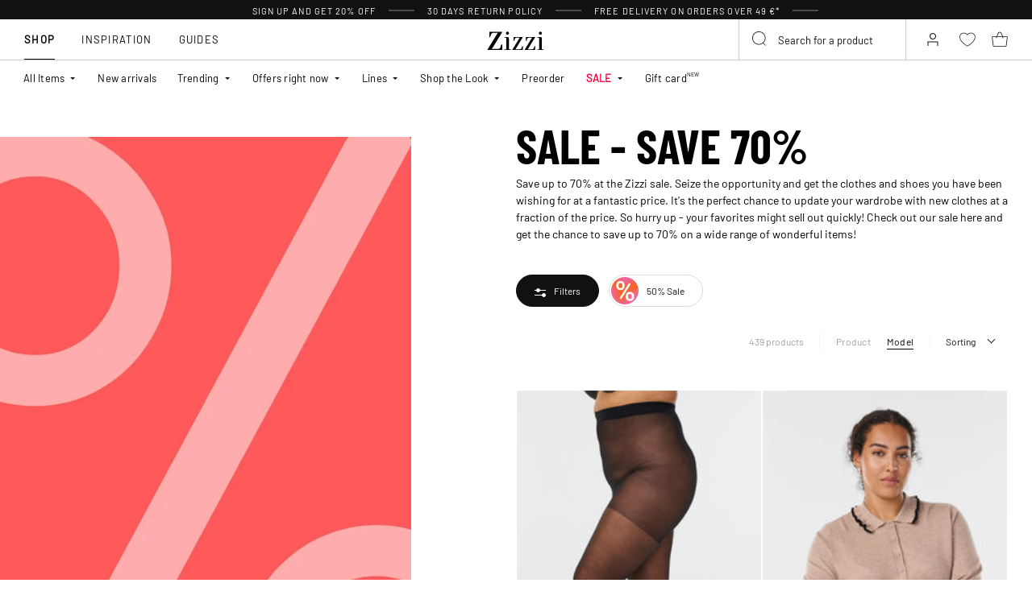

--- FILE ---
content_type: text/html;charset=UTF-8
request_url: https://www.zizzifashion.com/on/demandware.store/Sites-zizzi-Site/en/Page-FooterNewsletter
body_size: 2062
content:
<div class="newsletter" style="--newsletter-bg:#EAE3C0;">
    
    
    <div class="content-asset"><!-- dwMarker="content" dwContentID="6a0d6c9276b302f6caa50341e7" -->
        <style type="text/css">.newsletter {
    background-color: #EAE3C0 !important;
}
.newsletter.newsletter_member {
    background-color: #EAE3C0 !important;
}
    @media (min-width: 992px){
.newsletter__form {a
    margin-top: 10px;
}
    }
</style>
<h4 class="newsletter__title">Sign up today and get 20% off*</h4>

<div class="newsletter__text">Don't miss out on all the Club Zizzi benefits</div>

<div class="newsletter__text"><span style="padding-top: 10px;font-size: 10px;display: block;">*The discount code is valid once at Zizzi. The discount code cannot be combined with other offers or discounts. Preorders, Flash, and items marked "not discounted" are excluded from the discount.</span></div>

<div class="order-summary__advantages-list" style="margin-top: 30px;">
<div class="order-summary__advantage"><img alt="" src="https://www.zizzifashion.com/on/demandware.static/-/Sites-zizzi-Library/default/dw718442a8/icons/new-icons/return.svg" title="" /><span style="font-size:12px;">&nbsp; &nbsp;30-day returns policy</span></div>

<div class="order-summary__advantage"><img alt="" src="https://www.zizzifashion.com/on/demandware.static/-/Sites-zizzi-Library/default/dw7ad7b7ca/icons/new-icons/heart.svg" title="" /><span style="font-size:14px">&nbsp; &nbsp;</span><span style="font-size:12px;">VIP access to offers before everyone else </span></div>

<div class="order-summary__advantage"><img alt="" src="https://www.zizzifashion.com/on/demandware.static/-/Sites-zizzi-Library/default/dwfcf1f44f/icons/new-icons/check1.svg" title="" /><span style="font-size:14px">&nbsp;&nbsp;</span><span style="font-size:12px;">Sneak peek to new collections </span></div>

<div class="order-summary__advantage"><img alt="" src="https://www.zizzifashion.com/on/demandware.static/-/Sites-zizzi-Library/default/dwd3188abe/icons/new-icons/gift1.svg" title="" />&nbsp; &nbsp;<span style="font-size:11px;">Special discount for each year of membership </span></div>
</div>
    </div> <!-- End content-asset -->



    <form class="newsletter__form footer-registration-form"
        method="POST"
        action="/on/demandware.store/Sites-zizzi-Site/en/Account-SubmitRegistration"
        name="dwfrm_profile"
    >
        <div class="js-registration-form-errors"></div>
        <div class="newsletter__form-row newsletter__form-row_name form-group input-text__wrapper">
            <input type="text"
                class="newsletter__form-input-text input-text form-control"
                id="footerInputName"
                placeholder="&nbsp;"
                data-missing-error="This field is required."
                name="dwfrm_profile_customer_name"
            />
            <label for="footerInputName" class="form-control-label input-text__label">
                Firstname and surname
            </label>
            <div class="invalid-feedback input-text__invalid-feedback" id="footerInputName-error"></div>
        </div>
        <div class="newsletter__form-row newsletter__form-row_email form-group input-text__wrapper">
            <input type="email"
                class="newsletter__form-input-text input-text form-control"
                id="footerInputEmail"
                placeholder="&nbsp;"
                data-missing-error="This field is required."
                data-type-error="Please enter a valid E-Mail address"
                name="dwfrm_profile_customer_email"
            />
            <label for="footerInputEmail" class="form-control-label input-text__label">
                Email
            </label>
            <div class="invalid-feedback input-text__invalid-feedback" id="footerInputEmail-error"></div>
        </div>
        
<div class="form-group input-text__wrapper custom-select__wrapper">
    
    <label class="form-control-label input-text__label" for="newsletter-campaign-form-country">
        Country
    </label>
    <select class="form-control custom-select input-address js-campaign-form-country js-sync-shipping-country" id="newsletter-campaign-form-country"
        name="dwfrm_profile_addressFields_country"
        autocomplete="shipping country">
            
                <option id="default" value=""  data-phone-prefix="">Please choose country</option>
            
                <option id="BG" value="BG"  data-phone-prefix="+359">Bulgaria</option>
            
                <option id="HR" value="HR"  data-phone-prefix="+385">Croatia</option>
            
                <option id="CZ" value="CZ"  data-phone-prefix="+420">Czech Republic</option>
            
                <option id="EE" value="EE"  data-phone-prefix="+372">Estonia</option>
            
                <option id="GR" value="GR"  data-phone-prefix="+30">Greece</option>
            
                <option id="HU" value="HU"  data-phone-prefix="+36">Hungary</option>
            
                <option id="IT" value="IT"  data-phone-prefix="+39">Italy</option>
            
                <option id="LU" value="LU"  data-phone-prefix="+352">Luxembourg</option>
            
                <option id="PT" value="PT"  data-phone-prefix="+351">Portugal</option>
            
                <option id="RO" value="RO"  data-phone-prefix="+40">Romania</option>
            
                <option id="SK" value="SK"  data-phone-prefix="+421">Slovakia</option>
            
                <option id="SI" value="SI"  data-phone-prefix="+386">Slovenia</option>
            
                <option id="ES" value="ES"  data-phone-prefix="+34">Spain</option>
            
    </select>
    <div class="invalid-feedback input-text__invalid-feedback" id="newsletter-campaign-form-country-error"></div>
</div>

        <div class="newsletter__form-row form-group input-checkbox__wrapper">
            <input type="checkbox" class="input-checkbox form-control" id="footerInputEmail-accept-membership" name="dwfrm_profile_customer_acceptmembership" value="true">
            <label class="form-control-label input-checkbox__label" for="footerInputEmail-accept-membership">
                I accept the <button type="button" data-toggle-custom="modal" data-target="#20548654116765" data-target-url="/on/demandware.store/Sites-zizzi-Site/en/Page-Modal?cid=20548654116765" class="link_primary">membership terms</button>
            </label>

            <div class="invalid-feedback input-text__invalid-feedback" id="footerInputEmail-registration-form-acceptmembership-error"></div>
        </div>

        <div class="newsletter__form-row form-group input-checkbox__wrapper">
            <input type="checkbox" class="input-checkbox form-control" id="footerInputEmail-add-to-email-list" name="dwfrm_profile_customer_addtoemaillist" value="true">
            <label class="form-control-label input-checkbox__label" for="footerInputEmail-add-to-email-list">
                I agree to receive great tips, offers and invitations by email
            </label>

            <div class="invalid-feedback input-text__invalid-feedback" id="footerInputEmail-registration-form-addtoemaillist-error"></div>
        </div>

        <div class="newsletter__form-row newsletter__form-row_submit">
            <button
                class="newsletter__form-input-btn btn_primary btn_width-full"
                data-form-id="footer-registration-form"
                data-flyout-title="Submit"
            >
                <span class="btn__text animation-text-bottom-top__content">
                    Submit
                </span>
            </button>
        </div>
        <input type="hidden" value="true" name="dwfrm_profile_customer_marketingpermissionzizzi" />
        <input type="hidden" value="CC - Footer" name="dwfrm_profile_customer_signuplocation" />
        <input type="hidden" name="csrf_token" value="mjbO90-mvrKM1QA2x6sZHI7bLwi3QEI1MGdPbYM2AmmiDTE3Oqp6SVdvNr7zs0-Gae_8hJadk6exS5igfZXs4C4oyw8rJ9hFRJubUKX-AfZSIUxUU0BlcU3Ao0ww5On5TuEP77X77NDiSkilKKyOGUzA6AWnNGOj5NdVERuaWfe1nyWPEO4="/>
    </form>
</div>


--- FILE ---
content_type: image/svg+xml
request_url: https://www.zizzifashion.com/on/demandware.static/-/Sites-zizzi-Library/default/dwd3188abe/icons/new-icons/gift1.svg
body_size: -4
content:
<svg width="24" height="24" viewBox="0 0 24 24" fill="none" xmlns="http://www.w3.org/2000/svg">
<path d="M19.999 12V22H3.99902V12" stroke="#111111" stroke-width="0.8" stroke-linecap="square"/>
<path d="M22.001 7H2.00098V12H22.001V7Z" stroke="#111111" stroke-width="0.8" stroke-linecap="square"/>
<path d="M12 22V7" stroke="#111111" stroke-width="0.8" stroke-linecap="square"/>
<path d="M12.001 7H7.50098C6.83794 7 6.20205 6.73661 5.73321 6.26777C5.26437 5.79893 5.00098 5.16304 5.00098 4.5C5.00098 3.83696 5.26437 3.20107 5.73321 2.73223C6.20205 2.26339 6.83794 2 7.50098 2C11.001 2 12.001 7 12.001 7Z" stroke="#111111" stroke-width="0.8" stroke-linecap="square"/>
<path d="M12 7H16.5C17.163 7 17.7989 6.73661 18.2678 6.26777C18.7366 5.79893 19 5.16304 19 4.5C19 3.83696 18.7366 3.20107 18.2678 2.73223C17.7989 2.26339 17.163 2 16.5 2C13 2 12 7 12 7Z" stroke="#111111" stroke-width="0.8" stroke-linecap="square"/>
</svg>


--- FILE ---
content_type: text/javascript; charset=utf-8
request_url: https://p.cquotient.com/pebble?tla=bgbm-zizzi&activityType=viewCategory&callback=CQuotient._act_callback0&cookieId=aboPheRMvjj9ZgJbyNROttWSrk&userId=&emailId=&products=id%3A%3AD94068A0199%7C%7Csku%3A%3A%3B%3Bid%3A%3AM61479E2237%7C%7Csku%3A%3A%3B%3Bid%3A%3AM61506B2237%7C%7Csku%3A%3A%3B%3Bid%3A%3AM61506D2237%7C%7Csku%3A%3A%3B%3Bid%3A%3AM54535A2432%7C%7Csku%3A%3A%3B%3Bid%3A%3AM61377B0199%7C%7Csku%3A%3A%3B%3Bid%3A%3AM54901A2432%7C%7Csku%3A%3A%3B%3Bid%3A%3AM61408D0268%7C%7Csku%3A%3A%3B%3Bid%3A%3AM54509A0747%7C%7Csku%3A%3A%3B%3Bid%3A%3AM54502B9990%7C%7Csku%3A%3A%3B%3Bid%3A%3AM54502A9990%7C%7Csku%3A%3A%3B%3Bid%3A%3ACA50492D0199%7C%7Csku%3A%3A%3B%3Bid%3A%3AD00314A1810%7C%7Csku%3A%3A%3B%3Bid%3A%3AM61380E2390%7C%7Csku%3A%3A%3B%3Bid%3A%3AM56100A9990%7C%7Csku%3A%3A%3B%3Bid%3A%3AD00314A2302%7C%7Csku%3A%3A%3B%3Bid%3A%3AJ10996D9990%7C%7Csku%3A%3A%3B%3Bid%3A%3ACA54207B0692%7C%7Csku%3A%3A%3B%3Bid%3A%3AJ20112B1393%7C%7Csku%3A%3A%3B%3Bid%3A%3AJ80000Z0747%7C%7Csku%3A%3A%3B%3Bid%3A%3AJ20112A1393%7C%7Csku%3A%3A%3B%3Bid%3A%3AM50407C1801%7C%7Csku%3A%3A%3B%3Bid%3A%3AE04713A1668%7C%7Csku%3A%3A%3B%3Bid%3A%3AE04528C0199%7C%7Csku%3A%3A%3B%3Bid%3A%3AM54198A9990%7C%7Csku%3A%3A%3B%3Bid%3A%3ACA54211A2432%7C%7Csku%3A%3A%3B%3Bid%3A%3AD00314A2358%7C%7Csku%3A%3A%3B%3Bid%3A%3AM61059F0655%7C%7Csku%3A%3A%3B%3Bid%3A%3ACA61465C0655%7C%7Csku%3A%3A%3B%3Bid%3A%3AM54310B9990%7C%7Csku%3A%3A%3B%3Bid%3A%3AM54310B1801%7C%7Csku%3A%3A%3B%3Bid%3A%3ACA61479B0664%7C%7Csku%3A%3A%3B%3Bid%3A%3ACA61479B0715%7C%7Csku%3A%3A%3B%3Bid%3A%3ACA61479B0890%7C%7Csku%3A%3A%3B%3Bid%3A%3ACA61479E2432%7C%7Csku%3A%3A%3B%3Bid%3A%3ACA61479E0655%7C%7Csku%3A%3A%3B%3Bid%3A%3ACA61479E1802%7C%7Csku%3A%3A%3B%3Bid%3A%3AF00079A0295%7C%7Csku%3A%3A%3B%3Bid%3A%3AM54331A1101%7C%7Csku%3A%3A%3B%3Bid%3A%3AM54282A0672%7C%7Csku%3A%3A%3B%3Bid%3A%3AM61475A1749%7C%7Csku%3A%3A%3B%3Bid%3A%3AM61524B9989%7C%7Csku%3A%3A%3B%3Bid%3A%3AM54282A0199%7C%7Csku%3A%3A%3B%3Bid%3A%3AM54282A0715%7C%7Csku%3A%3A%3B%3Bid%3A%3AF00094B9990%7C%7Csku%3A%3A%3B%3Bid%3A%3AF00094A0199%7C%7Csku%3A%3A&categoryId=sale70&refinements=%5B%7B%22name%22%3A%22Category%22%2C%22value%22%3A%22sale70%22%7D%5D&personalized=false&sortingRule=Newest%20in%20sale&realm=BGBM&siteId=zizzi&instanceType=prd&queryLocale=en&locale=en&referrer=&currentLocation=https%3A%2F%2Fwww.zizzifashion.com%2Fsale%2F70%2F&ls=true&_=1769090532810&v=v3.1.3&fbPixelId=__UNKNOWN__
body_size: 269
content:
/**/ typeof CQuotient._act_callback0 === 'function' && CQuotient._act_callback0([{"k":"__cq_uuid","v":"aboPheRMvjj9ZgJbyNROttWSrk","m":34128000},{"k":"__cq_seg","v":"0~0.00!1~0.00!2~0.00!3~0.00!4~0.00!5~0.00!6~0.00!7~0.00!8~0.00!9~0.00","m":2592000}]);